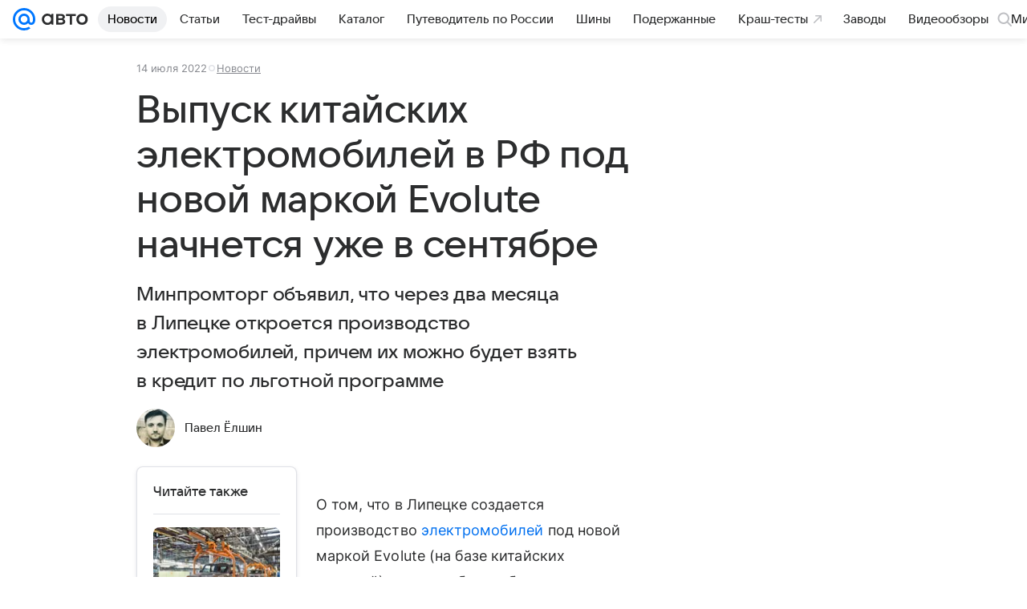

--- FILE ---
content_type: text/plain; charset=utf-8
request_url: https://media-stat.mail.ru/metrics/1.0/
body_size: 675
content:
eyJhbGciOiJkaXIiLCJjdHkiOiJKV1QiLCJlbmMiOiJBMjU2R0NNIiwidHlwIjoiSldUIn0..esFkf5CnHVZJygk2.[base64].K38IZHG8rgTVfIhbGGbrew

--- FILE ---
content_type: text/plain; charset=utf-8
request_url: https://media-stat.mail.ru/metrics/1.0/
body_size: 661
content:
eyJhbGciOiJkaXIiLCJjdHkiOiJKV1QiLCJlbmMiOiJBMjU2R0NNIiwidHlwIjoiSldUIn0..4U77NdNER3Jx4if7.[base64].oNpuJnDnfaPwZv2NlPJUAA